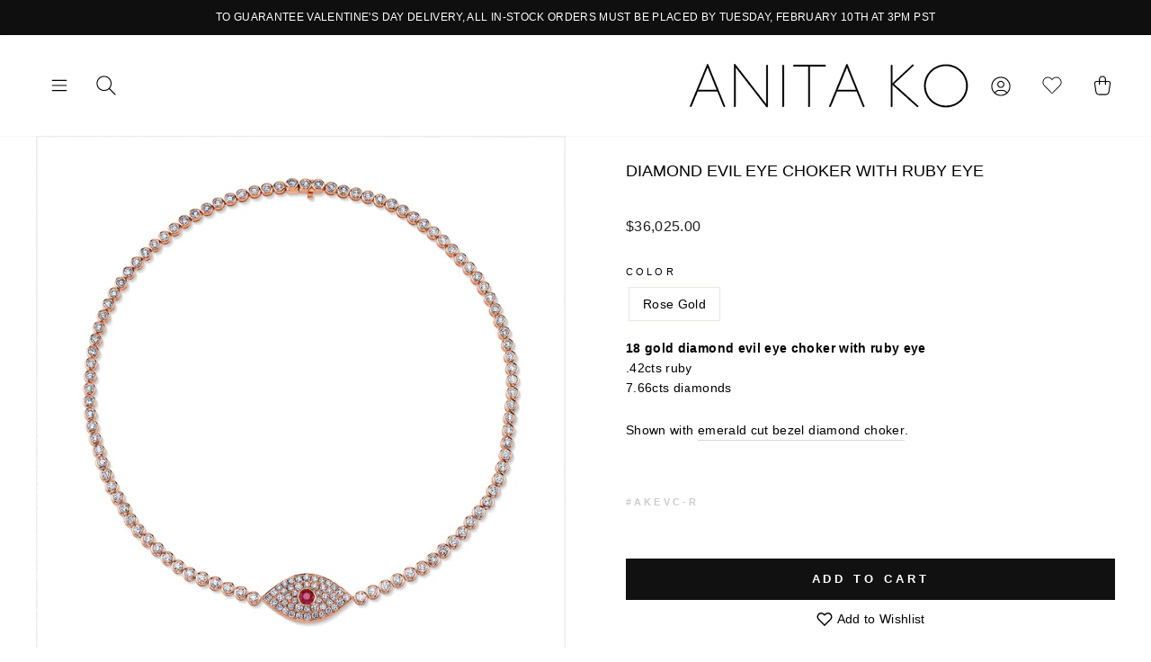

--- FILE ---
content_type: text/css
request_url: https://www.anitako.com/cdn/shop/t/31/assets/custom.css?v=48393865655601332551768501589
body_size: 1033
content:
.custom-slideshowg{margin-bottom:30px;position:relative}.custom-slideshowg img{width:100%;max-height:calc(100vh - 84px);object-fit:contain;object-position:center}.custom-slideshowg .slick-arrow{all:unset;font-size:0;position:absolute;top:50%;left:40px;transform:translateY(-50%) rotate(-45deg);width:40px;height:40px;border-top:2px solid #bebebe;border-left:2px solid #bebebe;z-index:3;opacity:.8;transition:.3s all}.custom-slideshowg .slick-arrow:hover{cursor:pointer;opacity:1}@media (max-width: 767px){.custom-slideshowg .slick-arrow{width:20px;height:20px;left:20px}}.custom-slideshowg .slick-arrow.slick-next{left:auto;right:40px;transform:translateY(-50%) rotate(135deg)}@media (max-width: 767px){.custom-slideshowg .slick-arrow.slick-next{width:20px;height:20px;left:auto;right:20px}}.custom-slideshowg .slick-dots{position:absolute;bottom:10px;left:0;width:100%;height:30px;align-items:center;justify-content:center;display:flex}.custom-slideshowg .slick-dots li{margin:0 10px;width:12px!important;height:12px!important;background-color:#fff;opacity:.5;border-radius:50%}.custom-slideshowg .slick-dots li.slick-active{opacity:1}.custom-slideshowg .slick-dots li button{font-size:0;width:100%!important;height:100%!important}.page-width.anitka-ko-mothers.page-content{position:relative;padding:unset;margin:unset;margin:unset!important;width:100%!important;max-width:unset!important}body.cur-pate-Accessibility.Statement.template-page.supports-touch.sticky-header nav.breadcrumb{padding-bottom:20px}body.cur-pate-Accessibility.Statement.template-page.supports-touch.sticky-header nav.breadcrumb span{display:none}div#image-text-1575716779338 p.h5.image_text_subtitle{color:#fff;text-align:center;font-family:Helvetica;font-style:normal;font-weight:700;line-height:normal;text-transform:uppercase}div#image-text-1575716779338 p.h3.image_text_title{color:#fff;text-align:center;font-family:Helvetica;font-style:normal;font-weight:400;line-height:normal;letter-spacing:4.48px;text-transform:uppercase;width:fit-content;margin:22px auto 0;border-bottom:1px solid #FFF}div#image-text-1575716779338 .image-text-shadow.background-media-text__text{max-width:500px;padding-bottom:50px;width:100%}.prod-hp_title{color:#000;text-align:center;font-family:Helvetica;font-size:20px;font-style:normal;font-weight:400;line-height:normal;letter-spacing:6.4px;text-transform:uppercase;margin-bottom:50px}div.ak-collection-list .collection-image--portrait{padding-top:100%}div.ak-collection-list span.collection-item__title.collection-item__title--overlaid.collection-item__title--body.collection-item__title--center{color:#fff;font-family:Helvetica;font-size:30px!important;font-style:normal;font-weight:400;line-height:normal;letter-spacing:3px;text-transform:uppercase;top:unset;bottom:20px;right:33px;text-align:left}section#section-products_n4CGi6 div#section-products_n4CGi6-track{overflow:unset}.template-index .main-content{overflow:hidden}section#section-products_n4CGi6 .splide__slide{padding:20px}section#section-products_n4CGi6 ul.splide__pagination.splide__pagination--ltr{bottom:20px}div#image-text-background_image_text_jMPQTd p.h5.image_text_subtitle{color:#fff;text-align:center;font-family:Helvetica;font-style:normal;font-weight:700;line-height:normal;letter-spacing:5.76px;text-transform:uppercase}div#image-text-background_image_text_jMPQTd .background-media-text__text{max-width:500px;width:100%!important}p.h3.image_text_title{display:flex;padding:12px 0;justify-content:center;align-items:center;gap:10px;border-bottom:1px solid;width:fit-content;margin:22px auto 0}section#section-products_zT3D6X .splide__arrow{background:unset;border:1px solid;border-color:#000;width:3rem;height:3rem}section#section-products_n4CGi6 .splide__arrow{background:unset;border:1px solid;border-color:#000;width:3rem;height:3rem}@media (max-width:767px){section#section-products_n4CGi6 .splide__slide{padding:unset!important}div#shopify-section-1575716779338 .background-media-text__container,div#shopify-section-background_image_text_jMPQTd .background-media-text__container{height:400px!important}div#image-text-1575716779338 .image-text-shadow.background-media-text__text{padding-bottom:20px}div#image-text-1575716779338 p.h3.image_text_title{line-height:unset}div#image-text-background_image_text_jMPQTd .animation-cropper{justify-content:center;align-items:end;width:100%;text-align:center}section#section-products_n4CGi6{padding-bottom:80px}.prod-hp_title{font-size:16px;max-width:80%;margin:20px auto 40px}div.ak-collection-list span.collection-item__title.collection-item__title--overlaid.collection-item__title--body.collection-item__title--center{font-size:20px;bottom:10px}.prod-hp_title{font-size:14px;max-width:80%;margin:0 auto 20px;line-height:140%}div.ak-collection-list{margin-bottom:unset}div.ak-collection-list .grid__item{padding-left:20px}p.h3.image_text_title{margin-top:unset!important}}.header-layout.header-layout--left-drawer[data-logo-align=left] .site-nav__icons button.site-nav__link.site-nav__link--icon.js-drawer-open-nav{display:none}.drawer--right.drawer--is-open{transform:translate(400px)!important}.drawer--right{left:-400px!important}p.arcSale{padding-left:15px;margin-bottom:unset;margin-top:10px;font-size:10px;font-weight:700}li.mobile-nav__item.appear-animation.appear-delay-8.tyle-is-ARCHIVE.SALE a.mobile-nav__link.mobile-nav__link--top-level{padding-top:5px}@media (max-width:767px){section#section-products_zT3D6X img.lf-w-full.lf-h-full{height:250px;object-fit:contain}section#section-products_n4CGi6 img.lf-w-full.lf-h-full{height:250px;object-fit:contain}.footer-bottom{margin-top:unset;padding-top:15px}div#image-text-1575716779338 .image-text-shadow.background-media-text__text p.h3.image_text_title{margin-right:0;font-size:12px}div#image-text-1575716779338 .image-text-shadow.background-media-text__text{padding-top:50px}div#image-text-1575716779338 .animation-cropper{align-items:end;padding-bottom:50px}}#shopify-section-ft_col_v2_Vqbm3V{margin:48px 0 0}#shopify-section-ft_col_v2_Vqbm3V .section-header__title{font-family:Helvetica;font-weight:400;line-height:100%;letter-spacing:6.4px;text-align:center;text-transform:uppercase}#shopify-section-ft_col_v2_Vqbm3X{margin-bottom:40px}#PBarNextFrameWrapper{display:none!important}@media (min-width: 769px){.ak-collection-list .grid .grid__item:nth-child(2n) .collection-item__title{display:flex;align-items:center;justify-content:flex-end}}#AnnouncementSlider .slick-arrow{width:20px;height:20px}#AnnouncementSlider .slick-arrow svg{fill:#fff}.sticky-header svg.icon path{stroke-width:1px!important}#section-products_n4CGi6 .splide__pagination{display:none}.collection-item__title span{font-family:Helvetica;font-weight:400;font-size:25px;line-height:100%;letter-spacing:3px;text-align:right;text-transform:uppercase}@media (min-width : 750px){.sticky-header .header-item.header-item--logo{flex:1}.sticky-header .header-item.header-item--logo .site-header__logo{margin-left:auto}.header-sticky-wrapper .site-nav__icons .site-nav__link.js-search-header{display:none}#section-products_n4CGi6 .section-products_n4CGi6-padding{padding-bottom:76px}}@media (max-width : 749px){.sticky-header .header-item.header-item--logo .site-nav__link.js-search-header{display:none}.collection-item__title span{font-size:16px}.sticky-header .js-drawer-open-nav .icon__fallback-text{display:none}.ak-hero-image-banner-container .ak-multi-item-content-button-link{font-size:14px}body #shopify-section-ft_col_v2_Vqbm3V .section-header__title{font-size:15px!important;letter-spacing:2px}}
/*# sourceMappingURL=/cdn/shop/t/31/assets/custom.css.map?v=48393865655601332551768501589 */
